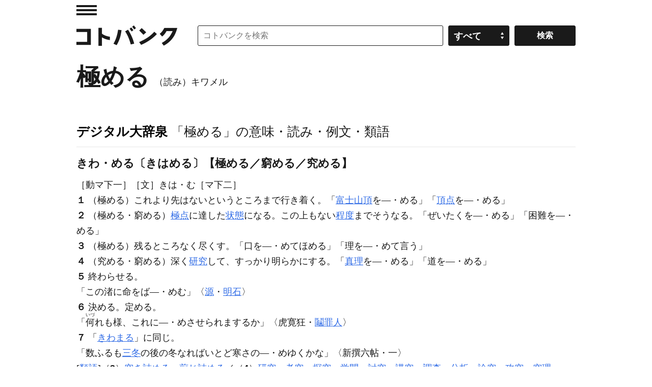

--- FILE ---
content_type: application/javascript; charset=utf-8
request_url: https://fundingchoicesmessages.google.com/f/AGSKWxWjHiSHARdO_Yv9l0uULKkfK34pEkfDoICOLy5yqM322MKA7a0B3TlBP6BYJ2jgbLdvrSDGjBm-C8hU0sXPZIAUEjoQA4G7trBYfpvnaJpdw89GEapfQ35M6lSMnlzn9-41-ZVypA==?fccs=W251bGwsbnVsbCxudWxsLG51bGwsbnVsbCxudWxsLFsxNzY4NjY0OTY5LDIwMTAwMDAwMF0sbnVsbCxudWxsLG51bGwsW251bGwsWzcsMTcsMTldXSwiaHR0cHM6Ly9rb3RvYmFuay5qcC93b3JkLyVFNiVBNSVCNSVFMyU4MiU4MSVFMyU4MiU4Qi00ODA2ODMiLG51bGwsW1s4LCJNOWxrelVhWkRzZyJdLFs5LCJlbi1VUyJdLFsxOSwiMiJdLFsxNywiWzBdIl0sWzI0LCIiXSxbMjksImZhbHNlIl1dXQ
body_size: -171
content:
if (typeof __googlefc.fcKernelManager.run === 'function') {"use strict";this.default_ContributorServingResponseClientJs=this.default_ContributorServingResponseClientJs||{};(function(_){var window=this;
try{
var OH=function(a){this.A=_.t(a)};_.u(OH,_.J);var PH=_.Zc(OH);var QH=function(a,b,c){this.B=a;this.params=b;this.j=c;this.l=_.F(this.params,4);this.o=new _.bh(this.B.document,_.O(this.params,3),new _.Og(_.Ok(this.j)))};QH.prototype.run=function(){if(_.P(this.params,10)){var a=this.o;var b=_.ch(a);b=_.Jd(b,4);_.gh(a,b)}a=_.Pk(this.j)?_.Xd(_.Pk(this.j)):new _.Zd;_.$d(a,9);_.F(a,4)!==1&&_.H(a,4,this.l===2||this.l===3?1:2);_.Dg(this.params,5)&&(b=_.O(this.params,5),_.fg(a,6,b));return a};var RH=function(){};RH.prototype.run=function(a,b){var c,d;return _.v(function(e){c=PH(b);d=(new QH(a,c,_.A(c,_.Nk,2))).run();return e.return({ia:_.L(d)})})};_.Rk(8,new RH);
}catch(e){_._DumpException(e)}
}).call(this,this.default_ContributorServingResponseClientJs);
// Google Inc.

//# sourceURL=/_/mss/boq-content-ads-contributor/_/js/k=boq-content-ads-contributor.ContributorServingResponseClientJs.en_US.M9lkzUaZDsg.es5.O/d=1/exm=kernel_loader,loader_js_executable,monetization_cookie_state_migration_initialization_executable,monetization_providers_initialization_executable/ed=1/rs=AJlcJMzanTQvnnVdXXtZinnKRQ21NfsPog/m=web_iab_tcf_v2_signal_executable
__googlefc.fcKernelManager.run('\x5b\x5b\x5b8,\x22\x5bnull,\x5b\x5bnull,null,null,\\\x22https:\/\/fundingchoicesmessages.google.com\/f\/AGSKWxX5SixnSaN2jE7KWmeHuiPtkdgGuACMipWQLNIQGlxOa6zocZYg-Bd6k9BGNusQUfitnnnxtmad1rt8KRkbiqUfqC8oJvlBD9QXLmra7NWTHdlx7W-c25TqBwz9JyDedbp7eiI-jQ\\\\u003d\\\\u003d\\\x22\x5d,null,null,\x5bnull,null,null,\\\x22https:\/\/fundingchoicesmessages.google.com\/el\/AGSKWxXSPou24H--_PaTGSrBFA4z370KeaiDM_8OOVDYSxPgP835L980XO0zVFJ2qWuDCKOGwj045TNo9bHwZSpPWcXp-pKLRcsBUDCBoqmtLnhz0s7PRfUYAv4rIz8RtPSYmYY-cee_Jw\\\\u003d\\\\u003d\\\x22\x5d,null,\x5bnull,\x5b7,17,19\x5d\x5d\x5d,\\\x22kotobank.jp\\\x22,1,\\\x22en\\\x22,null,null,null,null,1\x5d\x22\x5d\x5d,\x5bnull,null,null,\x22https:\/\/fundingchoicesmessages.google.com\/f\/AGSKWxX7W8xRDImgcu2eQzfuyefsOnkXREaFMr8SyKLgsQxZpdrmCPrmcvF5NMvFTaroWhdN20ubY44_dBXvcJlB9r5xfbw8itNCcQHIgvkt0TOtQtThKZ_FssmimL10yj_HI4u7aevxMw\\u003d\\u003d\x22\x5d\x5d');}

--- FILE ---
content_type: application/javascript; charset=utf-8
request_url: https://fundingchoicesmessages.google.com/f/AGSKWxXg02XstcdOOkxFhzn9-XMHfANiUjSUNMSvP7oxM5M5QOADAml2tvwAzaeNTQaETI5vAWO80k6We04ViVk6RW2oUZRVBP-rPT8hm1kRvDTe2m3Lqj626bB_SmaJcpcZnQSABSEFuUcbeLmgBL_7HfRaLhmelod3Qx_WAcTaMAG8eSO1HpNjhR1qbV5y/_.swf?link1=http_672x120_/adsbanner./adbet--ad-limits.
body_size: -1291
content:
window['8a7f9632-7125-4b2f-808a-9ffe85f7605a'] = true;